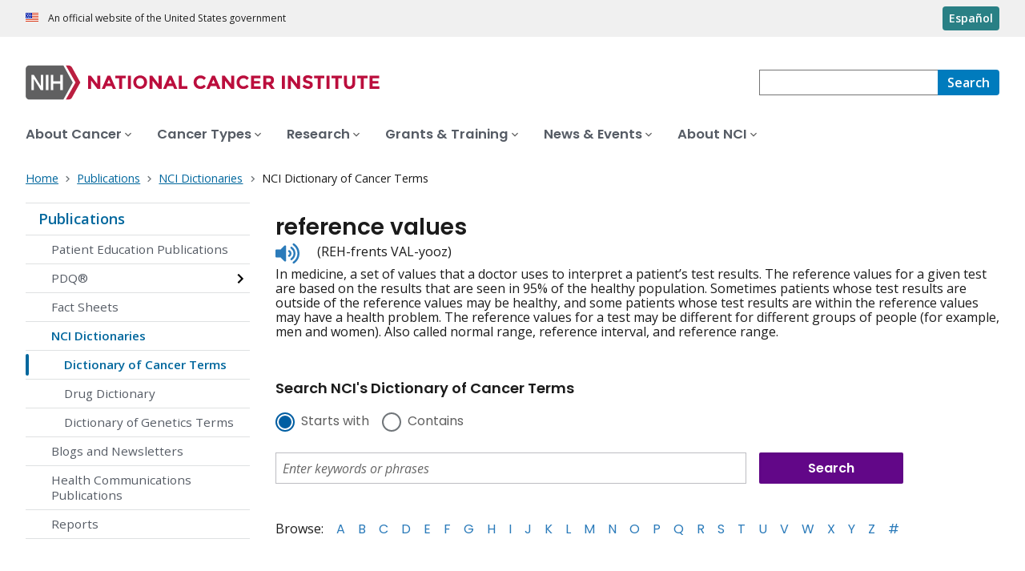

--- FILE ---
content_type: text/html;charset=UTF-8
request_url: https://www.cancer.gov/publications/dictionaries/cancer-terms/def/reference-values
body_size: 7264
content:
<!DOCTYPE html><html lang="en" dir="ltr" prefix="og: https://ogp.me/ns#"><head>
    <meta http-equiv="X-UA-Compatible" content="IE=edge">
    <meta charset="utf-8">




<meta name="description" content="NCI's Dictionary of Cancer Terms provides easy-to-understand definitions for words and phrases related to cancer and medicine.">
<meta http-equiv="content-language" content="en">
<meta property="og:type" content="Website">



<meta property="og:image" content="https://www.cancer.gov/sites/g/files/xnrzdm211/files/cgov_image/social_media/900/500/files/stethescope-dictionary-social-media.jpg">
<meta name="cgdp.domain" content="cgov">
<meta name="cgdp.template" content="left_nav">
<meta name="dcterms.subject" content="Publications">
<meta name="dcterms.type" content="nciAppModulePage">
<meta name="dcterms.coverage" content="nciglobal,ncienterprise">
<meta name="dcterms.isPartOf" content="Dictionary of Cancer Terms">
<meta name="dcterms.isReferencedBy" content="event1">
<meta name="dcterms.issued" content="2011-02-02">
<meta name="twitter:card" content="summary">
<link rel="icon" href="https://www.cancer.gov/profiles/custom/cgov_site/themes/custom/cgov/static/images/design-elements/icons/favicons/favicon.ico" sizes="32x32">
<link rel="icon" href="https://www.cancer.gov/profiles/custom/cgov_site/themes/custom/cgov/static/images/design-elements/icons/favicons/favicon.svg" type="image/svg+xml">
<link rel="apple-touch-icon" href="https://www.cancer.gov/profiles/custom/cgov_site/themes/custom/cgov/static/images/design-elements/icons/favicons/apple-touch-icon.png">
<link rel="manifest" href="https://www.cancer.gov/profiles/custom/cgov_site/themes/custom/cgov/static/images/design-elements/icons/favicons/site.webmanifest">
<meta name="x-no-op" content="none">
<meta name="Generator" content="Drupal 10 (https://www.drupal.org)">
<meta name="MobileOptimized" content="width">
<meta name="HandheldFriendly" content="true">
<meta name="viewport" content="width=device-width, user-scalable=yes, initial-scale=1, minimum-scale=1">

<script type="application/ld+json">{
    "@context": "https://schema.org",
    "@graph": [
        {
            "@type": "WebSite",
            "name": "National Cancer Institute (.gov)",
            "url": "https://www.cancer.gov"
        }
    ]
}</script>

    <link rel="preconnect" href="https://static.cancer.gov">
    <link rel="preconnect" href="https://fonts.googleapis.com">
    <link rel="preconnect" href="https://fonts.gstatic.com" crossorigin="">
    <link href="https://fonts.googleapis.com/css2?family=Open+Sans:ital,wght@0,300;0,400;0,600;0,700;1,300;1,400;1,600;1,700&amp;family=Poppins:ital,wght@0,300;0,400;0,500;0,600;1,300;1,400;1,500;1,600&amp;family=Roboto+Mono:ital,wght@0,300;0,400;0,700;1,300;1,400;1,700&amp;display=swap" rel="stylesheet">
    <meta name="apple-mobile-web-app-title" content="Cancer.gov">
    <meta name="application-name" content="Cancer.gov">
    <link rel="stylesheet" media="all" href="/sites/g/files/xnrzdm211/files/css/css_Os8j5NqPSFevH1DrFT4wZZA3x4R4bQuIRAsUbGD8Huc.css?delta=0&amp;language=en&amp;theme=ncids_trans&amp;include=eJxVzDsOAjEMhOELbWxoKLhMZLzREpSXMmaj3J5INFD-o0-jRz39C15a87nu7xT4adZwZx5jkErR0GkhXsJ9BfhIFZA-3Rr_gs4r3ejCMLGorABnicWlcIhOWr0VjTu8dSn4-dwwYSHzQxA-VLc30Q">
<link rel="stylesheet" media="all" href="/profiles/custom/cgov_site/themes/custom/ncids_trans/dist/css/ncids-common.css?t6rz67">
<link rel="stylesheet" media="all" href="/profiles/custom/cgov_site/themes/custom/ncids_trans/dist/css/app-module.css?t6rz67">
<link rel="stylesheet" media="all" href="/app-modules/glossary-app/glossary-app.v1.6.0/static/css/main-legacy.css?t6rz67">

    
  <title>Definition of reference values - NCI Dictionary of Cancer Terms - NCI</title><link rel="canonical" href="https://www.cancer.gov/publications/dictionaries/cancer-terms/def/reference-values" data-react-helmet="true"><link rel="alternate" hreflang="en" href="https://www.cancer.gov/publications/dictionaries/cancer-terms/def/reference-values" data-react-helmet="true"><link rel="alternate" hreflang="es" href="https://www.cancer.gov/espanol/publicaciones/diccionarios/diccionario-cancer/def/valores-de-referencia" data-react-helmet="true"><meta property="og:title" content="Definition of reference values - NCI Dictionary of Cancer Terms" data-react-helmet="true"><meta property="og:url" content="https://www.cancer.gov/publications/dictionaries/cancer-terms/def/reference-values" data-react-helmet="true"><meta name="description" content="In medicine, a set of values that a doctor uses to interpret a patient’s test results.  The reference values for a given test are based on the results that are seen in 95% of the healthy population." data-react-helmet="true"><meta property="og:description" content="In medicine, a set of values that a doctor uses to interpret a patient’s test results.  The reference values for a given test are based on the results that are seen in 95% of the healthy population." data-react-helmet="true"><meta rel="x-prerender-render-id" content="b9ebb15c-61c9-4ffa-b6cb-854dd6a3cf6d" />
			<meta rel="x-prerender-render-at" content="2026-01-09T16:01:46.801Z" /><meta rel="x-prerender-request-id" content="7924132b-a2df-40dc-b06f-f23fcd34b478" />
      		<meta rel="x-prerender-request-at" content="2026-01-18T05:48:42.327Z" /></head>
  <body class="has-translated-content">
        <a href="#main-content" class="usa-skipnav skipnav focusable">
      Skip to main content
    </a>
    
      <div class="dialog-off-canvas-main-canvas" data-off-canvas-main-canvas="">
    

  <section id="usa-banner" class="usa-banner" aria-label="Official government website">
  <header class="usa-banner__header">
    <div class="usa-banner__inner">
      <div class="usa-banner__header-text">
        An official website of the United States government
      </div>
            <a href="/espanol/publicaciones/diccionarios/diccionario-cancer/def/valores-de-referencia" id="lang-toggle" class="usa-button usa-banner__language-toggle" hreflang="es">Español</a>
    </div>
  </header>
</section>



  <header id="nci-header" class="nci-header nci-header--megamenu" data-base-path="/">
	<div class="nci-header__navbar">
		<div class="nci-logo" id="extended-mega-logo">
			<a href="/">
				<picture><source media="(min-width: 1024px)" srcset="/sites/g/files/xnrzdm211/files/ncids_header/logos/Logo_NCI.svg">
<img src="/sites/g/files/xnrzdm211/files/ncids_header/logos/Logo_NCI_Mobile.svg" alt="National Cancer Institute Home Page">
</picture>

			</a>
		</div>

		<div class="nci-header-nav__secondary">
			<button class="usa-button nci-header-mobilenav__open-btn">Menu</button>

							<form class="nci-header-search" method="get" action="/search/results" role="search"><div class="nci-autocomplete"><div class="nci-autocomplete__status" aria-live="assertive"></div>
					<label class="usa-sr-only" for="nci-header-search__field">
						Search
					</label>

																										<input class="usa-input" id="nci-header-search__field" type="search" name="swKeyword" data-autosuggest-collection="cgov" role="combobox" aria-autocomplete="list" aria-haspopup="listbox" aria-expanded="false" aria-owns="nci-header-search__field-terms" aria-activedescendant="">
					<button class="usa-button nci-header-search__search-button" type="submit" aria-label="Search">
						<span class="nci-header-search__label" aria-hidden="true">Search</span>
						<svg class="usa-icon" xmlns="http://www.w3.org/2000/svg" role="img" viewBox="0 0 24 24" aria-hidden="true">
							<path d="M0 0h24v24H0z" fill="none"></path>
							<path d="M15.5 14h-.79l-.28-.27C15.41 12.59 16 11.11 16 9.5 16 5.91 13.09 3 9.5 3S3 5.91 3 9.5 5.91 16 9.5 16c1.61 0 3.09-.59 4.23-1.57l.27.28v.79l5 4.99L20.49 19l-4.99-5zm-6 0C7.01 14 5 11.99 5 9.5S7.01 5 9.5 5 14 7.01 14 9.5 11.99 14 9.5 14z"></path>
						</svg>
					</button>
				<div id="nci-header-search__field-termswrapper" class="nci-autocomplete__listbox listboxWidth"><div id="nci-header-search__field-terms" tabindex="-1" role="listbox"></div></div></div></form>
					</div>
	</div>

			<nav aria-label="Primary navigation" class="nci-header-nav">
			<div class="nci-header-nav__inner">
				<ul class="nci-header-nav__primary">
											<li class="nci-header-nav__primary-item">
																																											<button class="usa-button nci-header-nav__primary-button" aria-expanded="false" data-menu-id="829" aria-controls="menu-829">
								<span>About Cancer</span>
							</button>
						</li>
											<li class="nci-header-nav__primary-item">
																																											<button class="usa-button nci-header-nav__primary-button" aria-expanded="false" data-menu-id="11868" aria-controls="menu-11868">
								<span>Cancer Types</span>
							</button>
						</li>
											<li class="nci-header-nav__primary-item">
																																											<button class="usa-button nci-header-nav__primary-button" aria-expanded="false" data-menu-id="12732" aria-controls="menu-12732">
								<span>Research</span>
							</button>
						</li>
											<li class="nci-header-nav__primary-item">
																																											<button class="usa-button nci-header-nav__primary-button" aria-expanded="false" data-menu-id="914792" aria-controls="menu-914792">
								<span>Grants &amp; Training</span>
							</button>
						</li>
											<li class="nci-header-nav__primary-item">
																																											<button class="usa-button nci-header-nav__primary-button" aria-expanded="false" data-menu-id="12664" aria-controls="menu-12664">
								<span>News &amp; Events</span>
							</button>
						</li>
											<li class="nci-header-nav__primary-item">
																																											<button class="usa-button nci-header-nav__primary-button" aria-expanded="false" data-menu-id="10952" aria-controls="menu-10952">
								<span>About NCI</span>
							</button>
						</li>
									</ul>
			</div>
		</nav>
	
<div class="nci-header-mobilenav" tabindex="-1" role="dialog" aria-modal="true" id="nci-header-mobilenav" aria-live="polite" aria-busy="true"><button class="nci-header-mobilenav__close-btn" aria-controls="nci-header-mobilenav" aria-label="Close Menu"></button><div class="nci-is-loading hidden"></div></div><div class="nci-header-mobilenav__overlay"></div></header>



<div class="grid-container">
  <div class="grid-row flex-no-wrap">
    <div class="grid-col-10">
                <nav class="usa-breadcrumb usa-breadcrumb--wrap" aria-label="Breadcrumbs">
    <ol class="usa-breadcrumb__list">
              <li class="usa-breadcrumb__list-item">
          <a href="/" class="usa-breadcrumb__link">
            <span>Home</span>
          </a>
        </li>
              <li class="usa-breadcrumb__list-item">
          <a href="/publications" class="usa-breadcrumb__link">
            <span>Publications</span>
          </a>
        </li>
              <li class="usa-breadcrumb__list-item">
          <a href="/publications/dictionaries" class="usa-breadcrumb__link">
            <span>NCI Dictionaries</span>
          </a>
        </li>
                    <li class="usa-breadcrumb__list-item usa-current" aria-current="page">
          <span>NCI Dictionary of Cancer Terms</span>
        </li>
          </ol>
  </nav>


    </div>
  </div>
</div>

<div id="page" class="grid-container">
      <div class="grid-row grid-gap">
      <!-- SECTION NAVIGATION -->
  <div class="desktop:grid-col-3 nci-no-print">
    



  <nav aria-label="Secondary navigation">
    <ul class="usa-sidenav">
             
        
  <li class="usa-sidenav__item">
    <a href="/publications" data-menu-id="844114" class="usa-current usa-current--nci-ancestor">Publications</a>
          <ul class="usa-sidenav__sublist">
                              <li class="usa-sidenav__item">
    <a href="/publications/patient-education" data-menu-id="840891">Patient Education Publications</a>
  </li>

  
                                    <li class="usa-sidenav__item">
    <a href="/publications/pdq" data-menu-id="939391" class="nci-has-children">PDQ® </a>
  </li>

  
                              <li class="usa-sidenav__item">
    <a href="/publications/fact-sheets" data-menu-id="11708">Fact Sheets</a>
  </li>

  
                         
        
  <li class="usa-sidenav__item">
    <a href="/publications/dictionaries" data-menu-id="930167" class="usa-current usa-current--nci-ancestor">NCI Dictionaries</a>
          <ul class="usa-sidenav__sublist">
                         
        
  <li class="usa-sidenav__item">
    <a href="/publications/dictionaries/cancer-terms" data-menu-id="16384" class="usa-current" aria-current="page">Dictionary of Cancer Terms</a>
    
  </li>

  
                              <li class="usa-sidenav__item">
    <a href="/publications/dictionaries/cancer-drug" data-menu-id="16387">Drug Dictionary</a>
  </li>

  
                              <li class="usa-sidenav__item">
    <a href="/publications/dictionaries/genetics-dictionary" data-menu-id="336369">Dictionary of Genetics Terms</a>
  </li>

  
              </ul>
    
  </li>

  
                              <li class="usa-sidenav__item">
    <a href="/publications/blogs-newsletters" data-menu-id="919680">Blogs and Newsletters</a>
  </li>

  
                              <li class="usa-sidenav__item">
    <a href="/publications/health-communication" data-menu-id="909432">Health Communications Publications</a>
  </li>

  
                              <li class="usa-sidenav__item">
    <a href="/publications/reports" data-menu-id="1040907">Reports</a>
  </li>

  
              </ul>
    
  </li>

  
    </ul>
  </nav>

  </div>

    <div class="cgdpl desktop:grid-col-9">
            <div id="content" class="">
        <main class="contentzone has-section-nav" id="main-content">
          <article>
            <div class="resize-content">
                <!-- ********************************* BEGIN Page Content ********************************** -->

    <div id="NCI-glossary-app-root"><h1 class="term-title" data-testid="tid-term-def-title" data-cdr-id="635451">reference values</h1><div class="pronunciation"><div class="pronunciation__audio"><audio src="https://nci-media.cancer.gov/pdq/media/audio/722744.mp3" preload="none"></audio><button type="button" class="btnAudio "><span class="show-for-sr">Listen to pronunciation</span></button></div><div class="pronunciation__key" data-testid="tid-term-def-pronunciation">(REH-frents VAL-yooz)</div></div><div class="term-description" data-testid="tid-term-def-description">In medicine, a set of values that a doctor uses to interpret a patient’s test results.  The reference values for a given test are based on the results that are seen in 95% of the healthy population.  Sometimes patients whose test results are outside of the reference values may be healthy, and some patients whose test results are within the reference values may have a health problem. The reference values for a test may be different for different groups of people (for example, men and women). Also called normal range, reference interval, and reference range.</div><div aria-label="Search NCI's Dictionary of Cancer Terms" class="search-box-container bottom"><h6>Search NCI's Dictionary of Cancer Terms</h6><form class="dictionary-search" data-testid="tid-dictionary-search"><div class="radio-selection"><div class="ncids-radio inline"><input class="ncids-radio__input" type="radio" aria-disabled="false" id="starts-with" name="radios" value="Begins" checked=""><label class="ncids-radio__label" for="starts-with">Starts with</label></div><div class="ncids-radio inline"><input class="ncids-radio__input" type="radio" aria-disabled="false" id="contains" name="radios" value="Contains"><label class="ncids-radio__label" for="contains">Contains</label></div></div><div id="keywords-autocomplete-wrapper" class="ncids-autocomplete dictionary-search-input"><div class=" "><input placeholder="Enter keywords or phrases" aria-label="Enter keywords or phrases" id="keywords" role="combobox" aria-autocomplete="list" aria-expanded="false" autocomplete="off" class="ncids-input ncids-autocomplete__input dictionary-search-input" type="text" value=""></div><div class="menu-anchor"><div class="menu-wrapper null"></div></div></div><input type="submit" class="submit button postfix" id="btnSearch" title="Search" value="Search"></form><nav class="az-list" data-testid="tid-az-list"><span class="browse">Browse:</span><ul><li value="1"><a href="/publications/dictionaries/cancer-terms/expand/A">A</a></li><li value="2"><a href="/publications/dictionaries/cancer-terms/expand/B">B</a></li><li value="3"><a href="/publications/dictionaries/cancer-terms/expand/C">C</a></li><li value="4"><a href="/publications/dictionaries/cancer-terms/expand/D">D</a></li><li value="5"><a href="/publications/dictionaries/cancer-terms/expand/E">E</a></li><li value="6"><a href="/publications/dictionaries/cancer-terms/expand/F">F</a></li><li value="7"><a href="/publications/dictionaries/cancer-terms/expand/G">G</a></li><li value="8"><a href="/publications/dictionaries/cancer-terms/expand/H">H</a></li><li value="9"><a href="/publications/dictionaries/cancer-terms/expand/I">I</a></li><li value="10"><a href="/publications/dictionaries/cancer-terms/expand/J">J</a></li><li value="11"><a href="/publications/dictionaries/cancer-terms/expand/K">K</a></li><li value="12"><a href="/publications/dictionaries/cancer-terms/expand/L">L</a></li><li value="13"><a href="/publications/dictionaries/cancer-terms/expand/M">M</a></li><li value="14"><a href="/publications/dictionaries/cancer-terms/expand/N">N</a></li><li value="15"><a href="/publications/dictionaries/cancer-terms/expand/O">O</a></li><li value="16"><a href="/publications/dictionaries/cancer-terms/expand/P">P</a></li><li value="17"><a href="/publications/dictionaries/cancer-terms/expand/Q">Q</a></li><li value="18"><a href="/publications/dictionaries/cancer-terms/expand/R">R</a></li><li value="19"><a href="/publications/dictionaries/cancer-terms/expand/S">S</a></li><li value="20"><a href="/publications/dictionaries/cancer-terms/expand/T">T</a></li><li value="21"><a href="/publications/dictionaries/cancer-terms/expand/U">U</a></li><li value="22"><a href="/publications/dictionaries/cancer-terms/expand/V">V</a></li><li value="23"><a href="/publications/dictionaries/cancer-terms/expand/W">W</a></li><li value="24"><a href="/publications/dictionaries/cancer-terms/expand/X">X</a></li><li value="25"><a href="/publications/dictionaries/cancer-terms/expand/Y">Y</a></li><li value="26"><a href="/publications/dictionaries/cancer-terms/expand/Z">Z</a></li><li value="27"><a href="/publications/dictionaries/cancer-terms/expand/%23">#</a></li></ul></nav></div></div>




            </div>
          </article>
        </main>
      </div>
    </div>
  </div>
</div>

  <div id="block-ncidsfooterenglish">
  
    
      <style>
   .cgdpl .usa-button {
      color: #fff !important;
   }
   .cgdpl .usa-button.usa-button--accent-warm {
      color: #1b1b1b !important;
   }
</style>
<footer class="usa-footer usa-footer--nci-big" id="nci-footer" aria-label="Footer">
  
  <div class="usa-footer__primary-section">
    <div class="grid-container">
      <div class="grid-row grid-gap">
        <div class="tablet:grid-col-8">
          <nav class="usa-footer__nav" aria-label="Footer navigation">
            <div class="grid-row grid-gap-4">
              <div class="mobile-lg:grid-col-6 desktop:grid-col-4">
                <section class="usa-footer__primary-content usa-footer__primary-content--collapsible">
                  <div class="usa-footer__primary-link">About</div>
                  <ul class="usa-list usa-list--unstyled">
                    <li class="usa-footer__secondary-link">
                      <a href="/about-website">About This Website</a>
                    </li>
                    <li class="usa-footer__secondary-link">
                      <a href="/espanol">en Español</a>
                    </li>
                    <li class="usa-footer__secondary-link">
                      <a href="/policies/copyright-reuse">Reuse &amp; Copyright</a>
                    </li>
                    <li class="usa-footer__secondary-link">
                      <a href="/social-media">Social Media</a>
                    </li>
                  </ul>
                </section>
              </div>
              <div class="mobile-lg:grid-col-6 desktop:grid-col-4">
                <section class="usa-footer__primary-content usa-footer__primary-content--collapsible">
                  <div class="usa-footer__primary-link">Resources</div>
                  <ul class="usa-list usa-list--unstyled">
                    <li class="usa-footer__secondary-link">
                      <a href="/contact">Contact Us</a>
                    </li>
                    <li class="usa-footer__secondary-link">
                      <a href="/publications">Publications</a>
                    </li>
                    <li class="usa-footer__secondary-link">
                      <a href="/publications/dictionaries/cancer-terms">Dictionary of Cancer Terms</a>
                    </li>
                    <li class="usa-footer__secondary-link">
                      <a href="/research/participate/clinical-trials-search">Find a Clinical Trial</a>
                    </li>
                  </ul>
                </section>
              </div>
              <div class="mobile-lg:grid-col-6 desktop:grid-col-4">
                <section class="usa-footer__primary-content usa-footer__primary-content--collapsible">
                  <div class="usa-footer__primary-link">Policies</div>
                  <ul class="usa-list usa-list--unstyled">
                    <li class="usa-footer__secondary-link">
                      <a href="/policies/accessibility">Accessibility</a>
                    </li>
                    <li class="usa-footer__secondary-link">
                      <a href="https://www.nih.gov/institutes-nih/nih-office-director/office-communications-public-liaison/freedom-information-act-office">FOIA</a>
                    </li>
                    <li class="usa-footer__secondary-link">
                      <a href="/policies/privacy-security">Privacy &amp; Security</a>
                    </li>
                    <li class="usa-footer__secondary-link">
                      <a href="/policies/disclaimer">Disclaimers</a>
                    </li>
                    <li class="usa-footer__secondary-link">
                      <a href="https://www.hhs.gov/vulnerability-disclosure-policy/index.html">Vulnerability Disclosure</a>
                    </li>
                  </ul>
                </section>
              </div>
            </div>
          </nav>
        </div>
        <div class="tablet:grid-col-4">
          <div class="usa-sign-up">
            <div class="usa-sign-up__heading">Sign up for email updates</div>
            <form action="https://public.govdelivery.com/accounts/USNIHNCI/subscribers/qualify" aria-label="Footer subscribe" class="usa-form" accept-charset="UTF-8" method="post" novalidate="" target="_blank" id="signup">
              <input type="hidden" name="category_id" id="category_id" value="">
              <div class="usa-form-group">
                <label class="usa-label" for="email">
                  Enter your email address
                </label>
                <span class="usa-error-message hidden" id="email-error-message" aria-hidden="true" role="alert">Enter a valid email address</span><input class="usa-input width-full" id="email" name="email" type="email" value="" aria-describedby="email-error-message">
              </div>
              <button class="usa-button usa-button--accent-warm" type="submit">
                Sign up
              </button>
            </form>
          </div>
        </div>
      </div>
    </div>
  </div>
  <div class="usa-footer__secondary-section">
    <div class="grid-container">
      <div class="grid-row grid-gap">
        <div class="usa-footer__logo grid-row desktop:grid-col-5">
          <div class="mobile-lg:grid-col-auto desktop:margin-bottom-3">
            <p class="usa-footer__logo-heading">
              <span class="logo__agency-name">National Cancer Institute </span>
              <span class="logo__parent-organization">at the National Institutes of Health</span>
            </p>
          </div>
        </div>
        <div class="usa-footer__contact-links mobile-lg:grid-col-7">
          <div class="usa-footer__contact-heading">Contact Us</div>
          <div class="usa-footer__address">
            <div class="usa-footer__contact-info grid-row grid-gap">
              <div class="tablet:grid-col-auto">
                <a href="https://livehelp.cancer.gov/">Live Chat</a>
              </div>
              <div class="tablet:grid-col-auto">
                <a href="tel:1-800-4-CANCER">1-800-4-CANCER</a>
              </div>
              <div class="tablet:grid-col-auto">
                <a href="mailto:NCIinfo@nih.gov">NCIinfo@nih.gov</a>
              </div>
              <div class="tablet:grid-col-auto">
                <a class="no-exit-notification" href="https://ncidccpssurveys.gov1.qualtrics.com/jfe/form/SV_egtxdVcMuOiM3Yi" target="_blank">Site Feedback</a>
              </div>
            </div>
          </div>
        </div>
      </div>
      <div class="grid-row grid-gap">
        <div class="usa-footer__social-links desktop:grid-col-5">
          <div class="usa-footer__social-heading">Follow us</div>
          <div class="grid-row grid-gap-1 nci-big__social">
            <div class="grid-col-auto">
              <a class="usa-social-link no-exit-notification" href="https://www.facebook.com/cancer.gov">
                <svg xmlns="http://www.w3.org/2000/svg" viewBox="0 0 24 24" width="24" class="usa-icon" role="img" aria-labelledby="facebook-title">
                  <title id="facebook-title">Facebook</title>
                  <rect fill="none" height="24" width="24"></rect>
                  <path d="M22,12c0-5.52-4.48-10-10-10S2,6.48,2,12c0,4.84,3.44,8.87,8,9.8V15H8v-3h2V9.5C10,7.57,11.57,6,13.5,6H16v3h-2 c-0.55,0-1,0.45-1,1v2h3v3h-3v6.95C18.05,21.45,22,17.19,22,12z"></path>
                </svg>
              </a>
            </div>
            <div class="grid-col-auto">
              <a class="usa-social-link no-exit-notification" href="https://twitter.com/thenci">
                <svg xmlns="http://www.w3.org/2000/svg" viewBox="0 0 24 24" class="usa-icon" role="img" aria-labelledby="x-title">
                  <title id="x-title">Follow on X</title>
                  <path d="M12 22c5.5 0 10-4.5 10-10S17.5 2 12 2 2 6.5 2 12s4.5 10 10 10zm5.2-15.6L13.3 11l4.3 6.2h-3.1L11.6 13 8 17.2h-.9l4.1-4.8-4.1-6h3.1l2.7 3.9 3.4-3.9h.9zm-5.6 5.4.4.6 2.8 4h1.4l-3.5-5-.4-.6-2.6-3.7H8.3l3.3 4.7z"></path>
                </svg>
              </a>
            </div>
            <div class="grid-col-auto">
              <a class="usa-social-link no-exit-notification" href="https://www.instagram.com/nationalcancerinstitute/">
                <svg xmlns="http://www.w3.org/2000/svg" viewBox="0 0 24 24" class="usa-icon" role="img" aria-labelledby="instagram-title">
                  <title id="instagram-title">Instagram</title>
                  <g id="Instagram">
                    <path d="M12,10a2,2,0,1,0,2,2A2,2,0,0,0,12,10Z"></path>
                    <path d="M12,2A10,10,0,1,0,22,12,10,10,0,0,0,12,2Zm6,12.69A3.32,3.32,0,0,1,14.69,18H9.31A3.32,3.32,0,0,1,6,14.69V9.31A3.32,3.32,0,0,1,9.31,6h5.38A3.32,3.32,0,0,1,18,9.31Z"></path>
                    <path d="M16.94,9.31a2.25,2.25,0,0,0-2.25-2.25H9.31A2.25,2.25,0,0,0,7.06,9.31v5.38a2.25,2.25,0,0,0,2.25,2.25h5.38a2.25,2.25,0,0,0,2.25-2.25h0ZM12,15.09A3.09,3.09,0,1,1,15.09,12,3.09,3.09,0,0,1,12,15.09Zm3.77-5.75a.79.79,0,0,1-.55.23.83.83,0,0,1-.55-.23.78.78,0,0,1,0-1.11A.82.82,0,0,1,15.22,8a.78.78,0,0,1,.55,1.33Z"></path>
                  </g>
                </svg>
              </a>
            </div>
            <div class="grid-col-auto">
              <a class="usa-social-link no-exit-notification" href="https://www.youtube.com/NCIgov">
                <svg xmlns="http://www.w3.org/2000/svg" viewBox="0 0 24 24" class="usa-icon" role="img" aria-labelledby="youtube-title">
                  <title id="youtube-title">Youtube</title>
                  <g id="YouTube">
                    <path d="M12,2A10,10,0,1,0,22,12,10,10,0,0,0,12,2Zm5.75,12.91A1.49,1.49,0,0,1,16.69,16a34.65,34.65,0,0,1-4.69.26A34.65,34.65,0,0,1,7.31,16a1.49,1.49,0,0,1-1.06-1.06A15.88,15.88,0,0,1,6,12a15.88,15.88,0,0,1,.25-2.91A1.49,1.49,0,0,1,7.31,8,34.65,34.65,0,0,1,12,7.77,34.65,34.65,0,0,1,16.69,8a1.49,1.49,0,0,1,1.06,1.06A15.88,15.88,0,0,1,18,12,15.88,15.88,0,0,1,17.75,14.91Z"></path>
                    <polygon points="10.77 13.78 13.91 12 10.77 10.22 10.77 13.78"></polygon>
                  </g>
                </svg>
              </a>
            </div>
            <div class="grid-col-auto">
              <a class="usa-social-link no-exit-notification" href="https://www.linkedin.com/company/nationalcancerinstitute/">
                <svg xmlns="http://www.w3.org/2000/svg" viewBox="0 0 24 24" class="usa-icon" role="img" aria-labelledby="linkedin-title">
                  <title id="linkedin-title">Linkedin</title>
                  <g id="final">
                    <path d="M12,2C6.48,2,2,6.48,2,12s4.48,10,10,10s10-4.48,10-10S17.52,2,12,2z M8.912001,17.584H6.584v-7.472h2.328001V17.584z
                          M7.744,9.104C6.992,9.104,6.4,8.488,6.4,7.76c0-0.752,0.592-1.344,1.344-1.344c0.728,0,1.343999,0.592,1.343999,1.344
                          C9.087999,8.488,8.472,9.104,7.744,9.104z M17.6,17.584h-2.328v-3.64c0-0.856-0.024001-1.967999-1.216001-1.967999
                          s-1.392,0.927999-1.392,1.912v3.696H10.36v-7.472h2.224v1.008h0.024c0.464-0.752,1.296-1.216001,2.199999-1.192
                          c2.352001,0,2.792,1.552001,2.792,3.544001C17.6,13.472,17.6,17.584,17.6,17.584z"></path>
                  </g>
                </svg>
              </a>
            </div>
          </div>
        </div>
        <div class="usa-footer__contact-links desktop:grid-col-7">
          <div class="usa-footer__address height-full">
            <div class="usa-footer__contact-info grid-row grid-gap height-full">
              <address>
                <a href="https://www.hhs.gov/">U.S. Department of Health and Human Services
                </a>
                <a href="https://www.nih.gov/">National Institutes of Health
                </a>
                <a href="https://www.cancer.gov/">National Cancer Institute </a>
                <a href="https://usa.gov/">USA.gov</a>
              </address>
            </div>
          </div>
        </div>
      </div>
    </div>
  </div>
</footer>


  </div>



  </div>

    
<div id="nci-modal-area" class="cgdpl"></div>


    
  

</body></html>

--- FILE ---
content_type: text/css
request_url: https://www.cancer.gov/app-modules/glossary-app/glossary-app.v1.6.0/static/css/main-legacy.css?t6rz67
body_size: 3953
content:
.cgdpl .az-list .browse{float:none}.cgdpl .az-list>ul{display:inline}.cgdpl .az-list>ul>li a{color:#2b7bba}.cgdpl .video-preview--container p{left:0;text-align:left;top:0}.cgdpl #nci-video-player{align-items:center;display:flex;height:315px;justify-content:center}.cgdpl .dictionary-search{margin-top:20px}.cgdpl .dictionary-search .radio-selection{margin-bottom:1em}.cgdpl .dictionary-search .radio{display:inline-block;margin-right:15px;margin-top:1em}.cgdpl .dictionary-search .dictionary-search-input{display:inline-block;width:65%}@media screen and (max-width:640px){.cgdpl .dictionary-search .dictionary-search-input{width:100%}}.cgdpl .dictionary-search .ncids-input{width:100%}.cgdpl .dictionary-search .button{display:inline-block;margin-left:1em;margin-right:1em;top:-1px;width:20%}@media screen and (max-width:640px){.cgdpl .dictionary-search .button{display:inline-block;font-size:1em;margin-left:0;margin-right:0;margin-top:35px;width:100%}}.cgdpl .search-box-container{clear:both;margin-top:30px}.cgdpl .search-box-container.bottom{margin-top:50px}.cgdpl .search-box-container h6{font-size:1.125em;font-style:normal;line-height:1.333em;margin-bottom:.5em;margin-top:40px}.cgdpl .pronunciation{display:flex;font-family:Noto Sans}.cgdpl .pronunciation__audio{flex:none;width:42px}.cgdpl .pronunciation__key{flex:1 1 auto;line-height:1.4;padding-top:8px}.cgdpl .contentzone ul.more-information-list{margin-bottom:40px}.cgdpl .contentzone ul.more-information-list li{margin:.5em 0}.cgdpl .related-resources,.cgdpl .related-resources+h6{margin-top:40px}.cgdpl .term-title+.pronunciation .pronunciation__key{margin-left:0}.cgdpl .term-title+.term-description{margin-top:10px}.cgdpl .error-container .error-searchbar{display:block}.cgdpl .error-container .error-searchbar div.searchString{margin:0;padding:0}.cgdpl .error-container .error-searchbar .button{display:inline-block;margin-left:1em;margin-right:1em;top:-1px;width:20%}@media screen and (max-width:414px){.cgdpl .error-container .error-searchbar .button{font-size:14px;width:24%}}.cgdpl .dictionary-list-container h4{color:#2e2e2e;font-size:1.25em;font-style:normal}.cgdpl .dictionary-list-container dt{display:inline-block;margin-bottom:0}.cgdpl .dictionary-list-container dt+.pronunciation .pronunciation__key{margin-left:8px}.cgdpl .dictionary-list-container dd.pronunciation{display:inline;margin-bottom:0}.cgdpl .dictionary-list-container dd.pronunciation .pronunciation,.cgdpl .dictionary-list-container dd.pronunciation .pronunciation__audio,.cgdpl .dictionary-list-container dd.pronunciation .pronunciation__key{display:inline}.cgdpl .dictionary-list-container dd.definition{margin-bottom:15px}.cgdpl .dictionary-list-container .btnAudio{height:22px;padding-bottom:0;padding-top:0}.cgdpl .dictionary-list-container .pronunciation__key{line-height:normal;padding-top:2px}.cgdpl h1{margin-bottom:0}.cgdpl .btnAudio{appearance:none;background-color:#fff;border:0;cursor:pointer;height:42px;padding:5px 10px;position:relative;width:42px}.cgdpl .btnAudio:before{background-image:url([data-uri]);background-repeat:no-repeat;content:"";display:inline-block;height:2.25em;vertical-align:middle;width:2.25em}.cgdpl .btnAudio.paused:before{background-image:url([data-uri]);height:1.5em;width:1.5em}.cgdpl .btnAudio.playing:before{background-image:url([data-uri])!important;height:1.5em;width:1.5em}.cgdpl .btnAudio.error{pointer-events:none}.cgdpl .btnAudio.error:before{background-image:url([data-uri])!important}.cgdpl .ncids-label{display:inline-block;font-weight:500;line-height:1.5;max-width:30rem}.cgdpl .ncids-label--error{display:block;font-weight:700;margin-top:0}.cgdpl .ncids-label--required{color:#b50909}.cgdpl .ncids-hint{color:#71767a;font-size:.75em}.cgdpl .ncids-radio{box-sizing:border-box;padding:0}.cgdpl .ncids-radio.inline{display:inline-block;margin-right:1em}.cgdpl .ncids-radio__input{left:-999em;position:absolute}.cgdpl .ncids-radio__label{cursor:pointer;display:inherit;font-weight:500;margin-bottom:.75em;padding-left:2em;position:relative;text-indent:-2em}.cgdpl .ncids-radio__label:before{background:#fff;border-radius:99rem;box-shadow:0 0 0 2px #71767a;content:" ";display:inline-block;height:1.25em;left:2px;line-height:1.25em;margin-right:.75em;position:relative;vertical-align:middle;width:1.25em}.cgdpl .ncids-radio__input:checked+.ncids-radio__label:before{background-color:#005ea2;-webkit-box-shadow:0 0 0 2px #005ea2;box-shadow:0 0 0 2px #005ea2;-webkit-box-shadow:0 0 0 2px #005ea2,inset 0 0 0 2px #fff;box-shadow:0 0 0 2px #005ea2,inset 0 0 0 2px #fff}.cgdpl .ncids-radio__input:focus+.ncids-radio__label:before{outline:.25rem solid #2491ff;outline-offset:.25rem}.cgdpl .ncids-radio__input:disabled+.ncids-radio__label:before{background:#e6e6e6;-webkit-box-shadow:0 0 0 2px #c9c9c9;box-shadow:0 0 0 2px #c9c9c9;cursor:not-allowed}@media print{.cgdpl .ncids-radio__input:checked+.ncids-radio__label:before{box-shadow:inset 0 0 0 2px #fff,inset 0 0 0 1rem #005ea2,0 0 0 2px #005ea2}}.cgdpl .nci-spinner{align-items:center;display:flex;height:100%;justify-content:center;min-height:30vh;position:relative;width:100%}.cgdpl .spinkit{height:100px;margin:30px auto;position:relative;text-align:center;top:-15px;width:100px}.cgdpl .spinner{animation:sk-rotate 2s linear infinite}.cgdpl .dot1,.cgdpl .dot2{animation:sk-bounce 2s ease-in-out infinite;background-color:#319fbe;border-radius:100%;display:inline-block;height:60%;position:absolute;top:0;width:60%}.cgdpl .dot2{animation-delay:-1s;bottom:0;top:auto}@keyframes sk-rotate{to{transform:rotate(1turn)}}@keyframes sk-bounce{0%,to{transform:scale(0)}50%{transform:scale(1)}}.cgdpl .ncids-input[type=date],.cgdpl .ncids-input[type=date]:focus,.cgdpl .ncids-input[type=datetime-local],.cgdpl .ncids-input[type=datetime-local]:focus,.cgdpl .ncids-input[type=datetime],.cgdpl .ncids-input[type=datetime]:focus,.cgdpl .ncids-input[type=email],.cgdpl .ncids-input[type=email]:focus,.cgdpl .ncids-input[type=month],.cgdpl .ncids-input[type=month]:focus,.cgdpl .ncids-input[type=number],.cgdpl .ncids-input[type=number]:focus,.cgdpl .ncids-input[type=password],.cgdpl .ncids-input[type=password]:focus,.cgdpl .ncids-input[type=search],.cgdpl .ncids-input[type=search]:focus,.cgdpl .ncids-input[type=tel],.cgdpl .ncids-input[type=tel]:focus,.cgdpl .ncids-input[type=text],.cgdpl .ncids-input[type=text]:focus,.cgdpl .ncids-input[type=time],.cgdpl .ncids-input[type=time]:focus,.cgdpl .ncids-input[type=url],.cgdpl .ncids-input[type=url]:focus,.cgdpl .ncids-input[type=week],.cgdpl .ncids-input[type=week]:focus{background-color:#fff}.cgdpl .ncids-input__help-text{display:inline-block;font-size:13px;line-height:1.4;margin-top:5px}.cgdpl .ncids-input__error-message{color:#b50909;display:block;font-size:14px;font-weight:700;line-height:1.4;padding-bottom:5px}.cgdpl .ncids-input.ncids-input--modified{background:hsla(48,98%,76%,.4)}.cgdpl .ncids-input.ncids-input--error{border:2px solid #b50909}.cgdpl .ncids-input .faux-select{appearance:none;background-color:#fff;background-image:url([data-uri]),linear-gradient(transparent,transparent);background-position:right .75rem center;background-repeat:no-repeat;background-size:.5rem;padding-right:2rem}.cgdpl .ncids-input-group+.ncids-input-group{margin-top:1rem}.cgdpl .ncids-autocomplete{margin-bottom:0;position:relative}.cgdpl .ncids-autocomplete input[type=text]{margin:0}.cgdpl .ncids-autocomplete__menu{background:#fff;border:1px solid #ccc;max-height:280px;overflow:auto;overflow-wrap:break-word;top:0;width:100%;z-index:10;-ms-word-wrap:break-word}.cgdpl .ncids-autocomplete__menu-item{line-height:1.4;padding:.5em}.cgdpl .ncids-autocomplete__menu-item.highlighted{background:#286ea7;color:#fff;font-weight:700}.cgdpl .ncids-autocomplete .menu-anchor{position:relative}.cgdpl .ncids-autocomplete .menu-wrapper{position:absolute;width:100%;z-index:10}.cgdpl .ncids-autocomplete .menu-wrapper.showAbove{bottom:38px}.cgdpl .ncids-autocomplete+.ncids-autocomplete{margin-top:1em}.cgdpl .ncids-autocomplete+.ncids-input-group{margin-top:3em}@media only screen and (min-width:641px){.cgdpl .ncids-autocomplete+.ncids-input-group{margin-top:0}}.cgdpl .ncids-chip-list{background:#fff;border:1px solid #bdbdc2;box-shadow:inset 0 2px 4px 0 hsla(240,4%,95%,.05);padding:0 2px}.cgdpl .ncids-chip-list.ncids-chip-list--modified{background:hsla(48,98%,76%,.4)}.cgdpl .ncids-chip-list.ncids-chip-list--modified .ncids-input{background:none}.cgdpl .ncids-chip-list.ncids-chip-list--modified ::placeholder{color:#707070}.cgdpl .ncids-chip-list .ncids-input{border:0;display:inline-block;margin-bottom:0;min-width:360px;width:50%}.cgdpl .ncids-chip-list .ncids-input.--state{min-width:200px}.cgdpl .ncids-input__help-text:not(:last-child){margin-bottom:1em}.cgdpl .cts-removable-tag{background-color:#2a71a5;border:1px solid #2a71a5;border-radius:16px;color:#fff;display:inline-block;height:32px;margin:5px 3px;padding-left:12px;padding-right:6px}.cgdpl .cts-removable-tag__button{appearance:none;background:#036;border-radius:50%;color:#fff;cursor:pointer;font-size:11px;height:18px;margin:0 0 0 .75rem;min-height:auto;min-width:auto!important;padding:0;text-align:center;vertical-align:middle;width:18px}.cgdpl .cts-removable-tag__button:focus,.cgdpl .cts-removable-tag__button:hover{background:#fff;color:#036;font-weight:700}.cgdpl .cts-removable-tag__label{font-size:14px;line-height:28px}